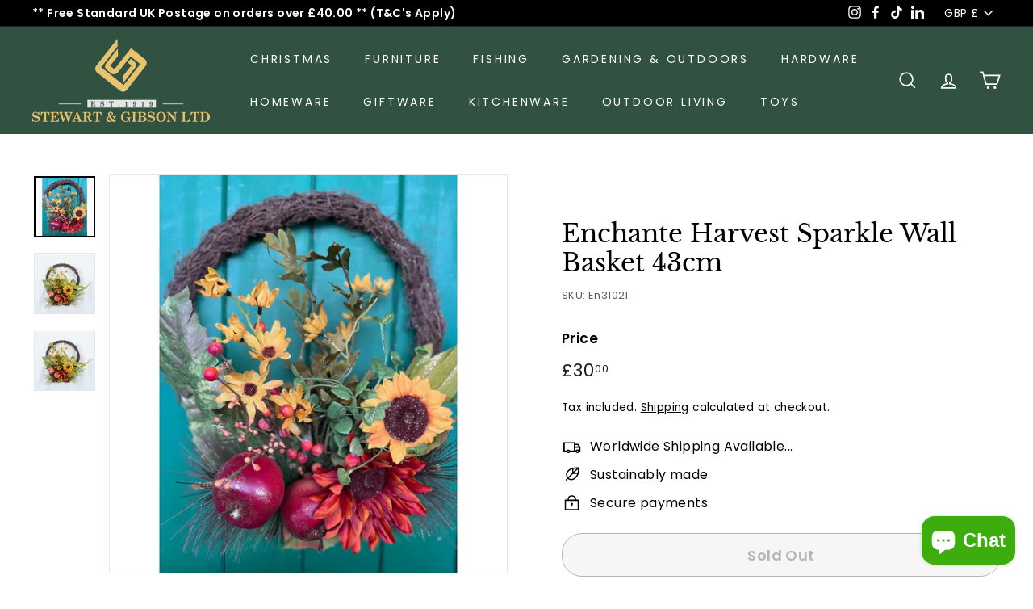

--- FILE ---
content_type: text/plain; charset=utf-8
request_url: https://www.stewartandgibson.co.uk/apps/pbf-messaging/getAllServices?sv=2
body_size: -258
content:
{"services":[],"financeable":30,"financeableExVat":0,"minMonthInst":0,"message":""}
